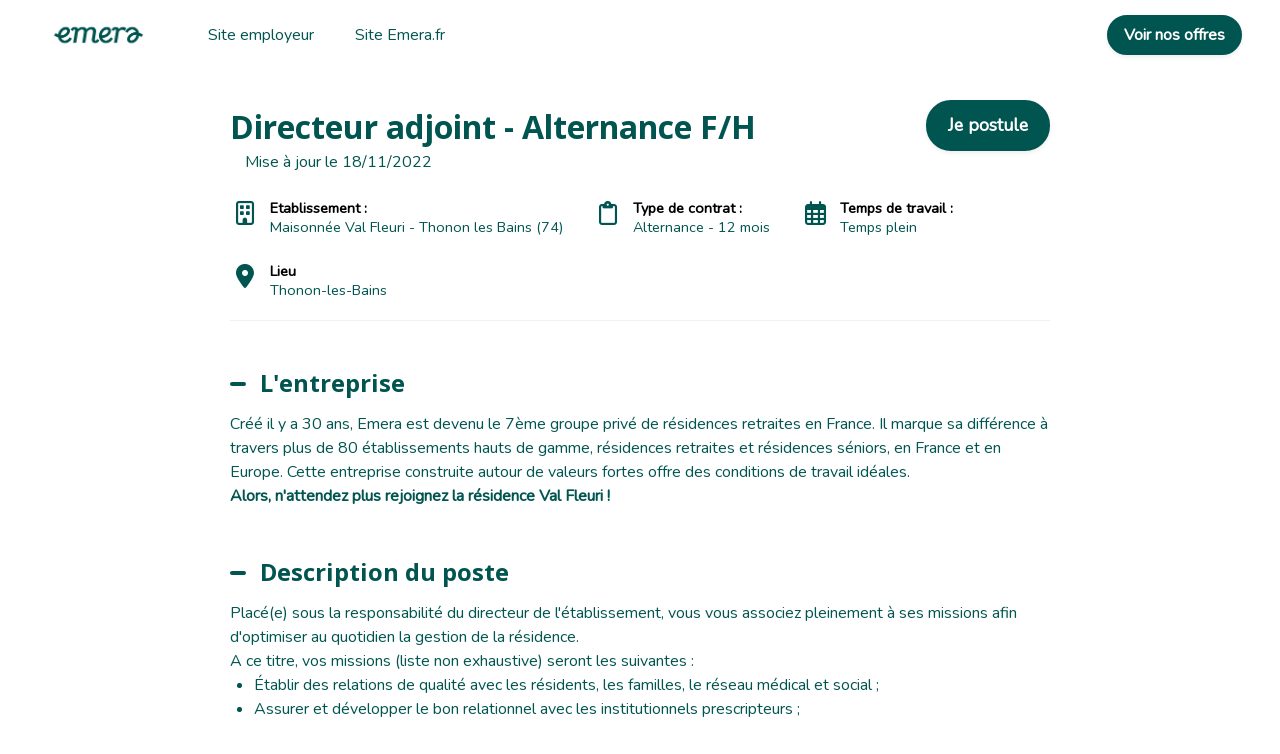

--- FILE ---
content_type: text/html; charset=utf-8
request_url: https://nous-rejoindre.emera.fr/fr/offres/directeur-adjoint---alternance-b1de0b
body_size: 20800
content:



 





<!DOCTYPE html>

<html lang="fr-fr"
      xmlns:og="http://ogp.me/ns#">
<head prefix="og: http://ogp.me/ns# fb: http://ogp.me/ns/fb#">
    <meta charset="utf-8">
    <meta http-equiv="X-UA-Compatible"
          content="IE=edge">
    <meta name="viewport"
          content="width=device-width, initial-scale=1">



    <title>Directeur adjoint - Alternance F/H - Alternance 12 mois &#xE0; Thonon-les-Bains | GROUPE EMERA</title>
    

    <meta content="website"
          property="og:type"/>
    <meta content="https://nous-rejoindre.emera.fr/fr/groupe-emera/offres/directeur-adjoint---alternance-b1de0b"
          property="og:url"/>
    <meta content="careers.werecruit.io"
          property="og:site_name"/>
    <meta content="Directeur adjoint - Alternance F/H - Alternance 12 mois &#xE0; Thonon-les-Bains | GROUPE EMERA"
          property="og:title"/>
    <meta content="L&#x27;entreprise GROUPE EMERA recherche Directeur adjoint - Alternance F/H en Alternance 12 mois &#xE0; Thonon-les-Bains | Espace recrutement GROUPE EMERA"
          property="og:description"/>
    <meta content="https://wio.blob.core.windows.net/werecruit/754010f3-b61a-49fb-a518-90e9c6c63213.jpg"
          property="og:image"/>
    <meta name="twitter:card"
          content="summary_large_image"/>
    <meta name="twitter:url"
          content="https://nous-rejoindre.emera.fr/fr/groupe-emera/offres/directeur-adjoint---alternance-b1de0b"/>
    <meta name="twitter:site"
          content="@We_Recruit_"/>
    <meta name="twitter:title"
          content="Directeur adjoint - Alternance F/H - Alternance 12 mois &#xE0; Thonon-les-Bains | GROUPE EMERA"/>
    <meta name="twitter:description"
          content="L&#x27;entreprise GROUPE EMERA recherche Directeur adjoint - Alternance F/H en Alternance 12 mois &#xE0; Thonon-les-Bains | Espace recrutement GROUPE EMERA"/>
    <meta name="twitter:image"
          content="https://wio.blob.core.windows.net/werecruit/754010f3-b61a-49fb-a518-90e9c6c63213.jpg"/>

    <meta name="title"
          content="Directeur adjoint - Alternance F/H - Alternance 12 mois &#xE0; Thonon-les-Bains | GROUPE EMERA"/>
    <meta name="description"
          content="L&#x27;entreprise GROUPE EMERA recherche Directeur adjoint - Alternance F/H en Alternance 12 mois &#xE0; Thonon-les-Bains | Espace recrutement GROUPE EMERA"/>
        <meta name="dcterms.created"
              content="2022-11-14"/>
        <meta name="dcterms.modified"
              content="2022-11-18"/>

        <meta name="robots"
              content="noindex, nofollow"/>

    <link rel="canonical"
          href="https://nous-rejoindre.emera.fr/fr/groupe-emera/offres/directeur-adjoint---alternance-b1de0b"/>

            <link rel="alternate"
                  hreflang="fr-fr"
                  href="https://nous-rejoindre.emera.fr/fr/groupe-emera/offres/directeur-adjoint---alternanceb1de0b" />

    <link rel="alternate"
          hreflang="x-default"
          href="https://nous-rejoindre.emera.fr/groupe-emera"/>

    
        <link rel="shortcut icon"
              href="https://wio.blob.core.windows.net/werecruit/1ce10608-b469-4342-ad3a-7434939125ce.ico">

        <script type="didomi/javascript" data-vendor="facebook">
            var n;
            if(window.fbq)return;
            n=window.fbq=function(){n.callMethod? n.callMethod.apply(n,arguments):n.queue.push(arguments)} ;
            if(!window._fbq)window._fbq=n;
            n.push=n;
            n.loaded=!0;
            n.version='2.0';
            n.queue=[];
            tarteaucitron.addScript('https://connect.facebook.net/en_US/fbevents.js');
            fbq('init', 1809713096142444;
            fbq('track', 'PageView');
        </script>
    
    

    <link rel="stylesheet" href="https://cdn.jsdelivr.net/npm/bootstrap@4.6.2/dist/css/bootstrap.min.css" integrity="sha384-xOolHFLEh07PJGoPkLv1IbcEPTNtaed2xpHsD9ESMhqIYd0nLMwNLD69Npy4HI+N" crossorigin="anonymous" />

    <!-- Fonts -->
    <link rel="stylesheet" href="https://wio.blob.core.windows.net/cdn/assets/fontawesome/css/brands.min.css" />
    <link rel="stylesheet" href="https://wio.blob.core.windows.net/cdn/assets/fontawesome/css/fontawesome.min.css" />
    <link rel="stylesheet" href="https://wio.blob.core.windows.net/cdn/assets/fontawesome/css/solid.min.css" />
    <link rel="stylesheet" href="https://wio.blob.core.windows.net/cdn/assets/fontawesome/css/regular.min.css" />

    <style>
        .random-59f5ddda-11a1-46ce-8c3d-4675235eab39{
            color: #005550 !important; font-family: Nunito;
        }

        .random-59f5ddda-11a1-46ce-8c3d-4675235eab39:hover,
        .random-59f5ddda-11a1-46ce-8c3d-4675235eab39.active-page,
        .dropdown-toggle:hover i,
        .dropdown-wrap .dropdown-toggle.random-59f5ddda-11a1-46ce-8c3d-4675235eab39.active-page i {
            color: #005550 !important;
        }

        .nav-item.dropdown.dropdown-wrap .dropdown-menu {
            background-color: ;
        }

    </style>

        <link href="https://fonts.googleapis.com/css?family=Nunito%7COpen&#x2B;Sans%7COpen Sans:ital,wght@0,600;1,600,0,700;1,700&display=swap" rel="stylesheet" />

    
    
        <link rel="stylesheet" href="/bundles/jobs/css-light.css?v=VAcvbmH_m5acXY0XUREVNy3ea7A" />
    

    <!--[if lt IE 9]>
        <script src="https://oss.maxcdn.com/html5shiv/3.7.2/html5shiv.min.js"></script>
        <script src="https://oss.maxcdn.com/respond/1.4.2/respond.min.js"></script>
    <![endif]-->

<!-- Google tag (gtag.js) -->


<script async src="https://www.googletagmanager.com/gtag/js?id=G-QZCKJ2YDMZ" type="didomi/javascript" data-vendor="google"></script>


<script type="didomi/javascript" data-vendor="google">
  window.dataLayer = window.dataLayer || [];
  function gtag(){dataLayer.push(arguments);}
  gtag('js', new Date());

  gtag('config', 'G-QZCKJ2YDMZ');
</script>

    <!-- Default styles -->
    <style>
       .color1 { color: #005550; } .color1:focus { color: #005550; } .background-color1 { background-color: #005550; } .border-color1 { border-color: #005550 !important; } .hover-color1:hover { color: #005550 !important; } .focus-color1:focus { border-color: #005550 !important; } .focus-color1:focus { box-shadow: 0 1px 1px 0 #005550 !important; } .before-color1::before { color: #005550 !important; } .before-background1::before { background: #005550 !important; } .hover-before-background1:hover::before { background: #005550 !important; } .checkbox-color1:checked+label::before { background: #005550 !important; } .custom-control-label-background1:hover+span.hover { background: #005550 !important; } .checkbox-color1:checked+.custom-control-label-background1+span.hover { background: #005550 !important; } .progressbar-color1 { color: #005550; } .progressbar-color1::-webkit-progress-value { background-color: #005550; } .progressbar-color1::-moz-progress-bar { background-color: #005550; } .rich-text a:hover { color: #005550; } .color2 { color: #F0EBE1; } .color2:focus { color: #F0EBE1; } .background-color2 { background-color: #F0EBE1; } .border-color2 { border-color: #F0EBE1 ; } .hover-color2:hover { color: #F0EBE1;} .color3 { color: #EBF09B; } .color3:focus { color: #EBF09B; } .background-color3 { background-color: #EBF09B; } .border-color3 { border-color: #EBF09B ; } .hover-color3:hover { color: #EBF09B !important;} .color4 { color: #ffffff; } .color4:focus { color: #ffffff; } .color5 { color: #005550; } .color5:focus { color: #005550; } .background-color5 { background-color: #005550; } 
       .font1 { font-family: Open Sans; } .font2 { font-family: Nunito; } 
       .button-style {font-family: Nunito;border-radius: 25px;-webkit-box-shadow: 0 0.125rem 0.25rem rgba(0, 0, 0, .075);box-shadow: 0 0.125rem 0.25rem rgba(0, 0, 0, .075);}.button-style.cta-primary {font-family: Nunito;border: 2px solid #005550;background-color: #005550;color: white;}.button-style.cta-primary:hover {font-family: Nunito;background-color: white;color: #005550;}.button-style.cta-secondary {font-family: Nunito;border: 2px solid transparent;background: white;border-color: #005550;color: #005550;}.button-style.cta-secondary:hover {font-family: Nunito;color: white;background: #005550;}
    </style>

    
    <link rel="manifest"
          href="/site.webmanifest">
    <link rel="mask-icon"
          href="/safari-pinned-tab.svg"
          color="#5bbad5">
    <meta name="msapplication-TileColor"
          content="#da532c">
    <meta name="theme-color"
          content="#ffffff">


    <script type="text/javascript">!function(T,l,y){var S=T.location,k="script",D="instrumentationKey",C="ingestionendpoint",I="disableExceptionTracking",E="ai.device.",b="toLowerCase",w="crossOrigin",N="POST",e="appInsightsSDK",t=y.name||"appInsights";(y.name||T[e])&&(T[e]=t);var n=T[t]||function(d){var g=!1,f=!1,m={initialize:!0,queue:[],sv:"5",version:2,config:d};function v(e,t){var n={},a="Browser";return n[E+"id"]=a[b](),n[E+"type"]=a,n["ai.operation.name"]=S&&S.pathname||"_unknown_",n["ai.internal.sdkVersion"]="javascript:snippet_"+(m.sv||m.version),{time:function(){var e=new Date;function t(e){var t=""+e;return 1===t.length&&(t="0"+t),t}return e.getUTCFullYear()+"-"+t(1+e.getUTCMonth())+"-"+t(e.getUTCDate())+"T"+t(e.getUTCHours())+":"+t(e.getUTCMinutes())+":"+t(e.getUTCSeconds())+"."+((e.getUTCMilliseconds()/1e3).toFixed(3)+"").slice(2,5)+"Z"}(),iKey:e,name:"Microsoft.ApplicationInsights."+e.replace(/-/g,"")+"."+t,sampleRate:100,tags:n,data:{baseData:{ver:2}}}}var h=d.url||y.src;if(h){function a(e){var t,n,a,i,r,o,s,c,u,p,l;g=!0,m.queue=[],f||(f=!0,t=h,s=function(){var e={},t=d.connectionString;if(t)for(var n=t.split(";"),a=0;a<n.length;a++){var i=n[a].split("=");2===i.length&&(e[i[0][b]()]=i[1])}if(!e[C]){var r=e.endpointsuffix,o=r?e.location:null;e[C]="https://"+(o?o+".":"")+"dc."+(r||"services.visualstudio.com")}return e}(),c=s[D]||d[D]||"",u=s[C],p=u?u+"/v2/track":d.endpointUrl,(l=[]).push((n="SDK LOAD Failure: Failed to load Application Insights SDK script (See stack for details)",a=t,i=p,(o=(r=v(c,"Exception")).data).baseType="ExceptionData",o.baseData.exceptions=[{typeName:"SDKLoadFailed",message:n.replace(/\./g,"-"),hasFullStack:!1,stack:n+"\nSnippet failed to load ["+a+"] -- Telemetry is disabled\nHelp Link: https://go.microsoft.com/fwlink/?linkid=2128109\nHost: "+(S&&S.pathname||"_unknown_")+"\nEndpoint: "+i,parsedStack:[]}],r)),l.push(function(e,t,n,a){var i=v(c,"Message"),r=i.data;r.baseType="MessageData";var o=r.baseData;return o.message='AI (Internal): 99 message:"'+("SDK LOAD Failure: Failed to load Application Insights SDK script (See stack for details) ("+n+")").replace(/\"/g,"")+'"',o.properties={endpoint:a},i}(0,0,t,p)),function(e,t){if(JSON){var n=T.fetch;if(n&&!y.useXhr)n(t,{method:N,body:JSON.stringify(e),mode:"cors"});else if(XMLHttpRequest){var a=new XMLHttpRequest;a.open(N,t),a.setRequestHeader("Content-type","application/json"),a.send(JSON.stringify(e))}}}(l,p))}function i(e,t){f||setTimeout(function(){!t&&m.core||a()},500)}var e=function(){var n=l.createElement(k);n.src=h;var e=y[w];return!e&&""!==e||"undefined"==n[w]||(n[w]=e),n.onload=i,n.onerror=a,n.onreadystatechange=function(e,t){"loaded"!==n.readyState&&"complete"!==n.readyState||i(0,t)},n}();y.ld<0?l.getElementsByTagName("head")[0].appendChild(e):setTimeout(function(){l.getElementsByTagName(k)[0].parentNode.appendChild(e)},y.ld||0)}try{m.cookie=l.cookie}catch(p){}function t(e){for(;e.length;)!function(t){m[t]=function(){var e=arguments;g||m.queue.push(function(){m[t].apply(m,e)})}}(e.pop())}var n="track",r="TrackPage",o="TrackEvent";t([n+"Event",n+"PageView",n+"Exception",n+"Trace",n+"DependencyData",n+"Metric",n+"PageViewPerformance","start"+r,"stop"+r,"start"+o,"stop"+o,"addTelemetryInitializer","setAuthenticatedUserContext","clearAuthenticatedUserContext","flush"]),m.SeverityLevel={Verbose:0,Information:1,Warning:2,Error:3,Critical:4};var s=(d.extensionConfig||{}).ApplicationInsightsAnalytics||{};if(!0!==d[I]&&!0!==s[I]){var c="onerror";t(["_"+c]);var u=T[c];T[c]=function(e,t,n,a,i){var r=u&&u(e,t,n,a,i);return!0!==r&&m["_"+c]({message:e,url:t,lineNumber:n,columnNumber:a,error:i}),r},d.autoExceptionInstrumented=!0}return m}(y.cfg);function a(){y.onInit&&y.onInit(n)}(T[t]=n).queue&&0===n.queue.length?(n.queue.push(a),n.trackPageView({})):a()}(window,document,{
src: "https://js.monitor.azure.com/scripts/b/ai.2.min.js", // The SDK URL Source
crossOrigin: "anonymous", 
cfg: { // Application Insights Configuration
    connectionString: 'InstrumentationKey=e2ac5df8-e7ab-46c9-acd6-3b0f9ca372bd;IngestionEndpoint=https://westeurope-0.in.applicationinsights.azure.com/;LiveEndpoint=https://westeurope.livediagnostics.monitor.azure.com/'
}});</script>
</head>
<body>



<div class="wrapper">
<div class="navbar-wrap font2"
     style="background-color: #ffffff">

    <!-- Desktop menu -->
    <nav class="navbar navbar-expand-md navbar-light"
         style="background-color: #ffffff">
            <a class="navbar-brand"
               href="https://nous-rejoindre.emera.fr/fr">
                <img id="logo" src="https://wio.blob.core.windows.net/werecruit/c343ea1f-fd2b-4cf3-aa65-4f860ab0b748.jpg" alt="logo"/>
            </a>
        <div class="navbar-toggler btn d-md-none random-59f5ddda-11a1-46ce-8c3d-4675235eab39"
             id="sidebarCollapse"
             role="menu"
             data-toggle="collapse"
             data-target="#navbarToggler"
             aria-expanded="false">
            <div class="hamburger hamburger--squeeze">
                <div class="hamburger-box">
                    <div class="hamburger-inner"></div>
                </div>
            </div>
            <span class="d-block menu-text">Menu</span>
        </div>

        <div class="nav-container d-none d-md-flex">
            <ul class="navbar-nav overflow-hidden"
                id="main-menu">
<li class="nav-item responsive-item ">
                <a href="https://nous-rejoindre.emera.fr/fr"
                   class=" color1 hover-color2 random-59f5ddda-11a1-46ce-8c3d-4675235eab39">
                    Site employeur
                </a>
        </li>                            <li class="nav-item responsive-item" data-sortOrder="3">
                                



<style>
    .random-adf0729e-19f3-4c8e-a134-428e59745f24{
        color: #005550 !important; font-family: Nunito;
    }

    .random-adf0729e-19f3-4c8e-a134-428e59745f24:hover{
        color: #005550 !important; 
    }
</style>


    <a href="https://www.emera.fr/"
       class="color1 hover-color2 random-adf0729e-19f3-4c8e-a134-428e59745f24 "
       target="_blank">
        Site Emera.fr
    </a>

                            </li>
            </ul>

            <div class="nav-item dropdown dropdown-wrap nav-overflow">
                <button class="dropdown-toggle color1 hover-color2 random-59f5ddda-11a1-46ce-8c3d-4675235eab39 "
                        aria-haspopup="true"
                        aria-expanded="false">
                    Plus
                    <i class="fas fa-angle-down ml-2"></i>
                </button>
                <div class="dropdown-menu">
                    <ul id="menu2">
                    </ul>
                </div>
            </div>

            <ul class="navbar-cta">
                    <li class="cta-item">
                        



    <a class="button font2  cta-primary button-style" href="/fr/redirectToPage/435#block-65cdc643-c674-417b-8d3b-c4dd75ff1ce9">
        Voir nos offres
    </a>

                    </li>

            </ul>
        </div>
    </nav>
</div>
  
<!-- Smartphone menu -->
<div class="slide-menu font2 d-md-none"
     style="background-color: #ffffff"
     id="sidebar">
    <ul>
<li class="nav-item">
                <a href="https://nous-rejoindre.emera.fr/fr"
                   class=" color1 hover-color2 separator random-59f5ddda-11a1-46ce-8c3d-4675235eab39">
                    Site employeur
                </a>
        </li>                    <li class="nav-item">
                        



<style>
    .random-3dce49c0-0042-4be3-a62a-0246fa0f584f{
        color: #005550 !important; font-family: Nunito;
    }

    .random-3dce49c0-0042-4be3-a62a-0246fa0f584f:hover{
        color: #005550 !important; 
    }
</style>


    <a href="https://www.emera.fr/"
       class="color1 hover-color2 random-3dce49c0-0042-4be3-a62a-0246fa0f584f separator"
       target="_blank">
        Site Emera.fr
    </a>

                    </li>


        <li class="nav-item nav-buttons row m-0">
                <div class="col-12 col-sm-6 p-0">
                    



    <a class="button font2  cta-primary button-style" href="/fr/redirectToPage/435#block-65cdc643-c674-417b-8d3b-c4dd75ff1ce9">
        Voir nos offres
    </a>

                </div>
        </li>
    </ul>
</div>

<div class="main-container show"
     id="content">

        <nav class="fixed-nav font2 offer-nav">
            <div class="row nav-wrap">
                    <div class="font1 post-title">
Directeur adjoint - Alternance F/H                    </div>
                    <div class="apply-btn">
                        <div class="col-12 col-md-auto cta-apply p-0">
                            <span class="button cta-primary button-style">
Je postule &#xE0; cette offre                            </span>
                        </div>
                    </div>
            </div>
        </nav>


    
















<article class="single-offre font2 color5 first-block"
         id="block-d255c3ca-4b69-4e9d-8e91-40f9d8d7d93c"
         style="background-color: #ffffff">
<div>
    <div class="post-title row">
        <div class="col-12 col-md-8 col-lg-9">
            <h1 class="font1 color5 h2 bloc-title mt-2 mb-2 bloc-title"
                style="color: #005550 !important; font-family: Open Sans;">
                Directeur adjoint - Alternance F/H
            </h1>
        </div>

            <div class="col-12 col-md-4 col-lg-3 cta-apply">
                



    <span class="button font2  cta-primary button-style">
        Je postule
    </span>

            </div>
    </div>
    <div class="col-12">
            <span class="d-inline">
                Mise &#xE0; jour le 
                18/11/2022
            </span>
    </div>
    <div class="overview mt-2 mb-5">
        <ul class="row py-2">
                <li class="col-12 col-sm-auto"
                    style="color: #005550 !important; font-family: Nunito;">
                    <i class="far fa-building"></i>
                    <p style="color: #005550 !important; font-family: Nunito;">
                        <span>Etablissement :&nbsp;</span>
                        Maisonn&#xE9;e Val Fleuri - Thonon les Bains (74)
                    </p>
                </li>
                <li class="col-12 col-sm-auto"
                    style="color: #005550 !important; font-family: Nunito;">
                    <i class="far fa-clipboard"></i>
                    <p style="color: #005550 !important; font-family: Nunito;">
                        <span>
                            Type de contrat :&nbsp;
                        </span>
                        Alternance
- 12 mois                    </p>
                </li>
                <li class="col-12 col-sm-auto"
                    style="color: #005550 !important; font-family: Nunito;">
                    <i class="far fa-calendar-alt">
                    </i>
                    <p style="color: #005550 !important; font-family: Nunito;">
                        <span>
                            Temps de travail :&nbsp;
                        </span>
Temps plein                    </p>
                </li>
                <li class="col-12 col-sm-auto"
                    style="color: #005550 !important; font-family: Nunito;">
                    <i class="fas fa-map-marker-alt">
                    </i>
                    <p style="color: #005550 !important; font-family: Nunito;">
                        <span>
                            Lieu
                        </span>
                        Thonon-les-Bains
                    </p>
                </li>

        </ul>
    </div>
    <div class="description rich-text border-color1 mb-5">
            <div>
                <h2 style="color: #005550 !important; font-family: Open Sans;"
                    class="h4 description-subtitle before-background1">
                    L&#x27;entreprise
                </h2>
                <p>
Créé il y a 30 ans, Emera est devenu le 7ème groupe privé de 
résidences retraites en France. Il marque sa différence à travers plus 
de 80 établissements hauts de gamme, résidences retraites et résidences 
séniors, en France et en Europe. Cette entreprise construite 
autour de valeurs fortes offre des conditions de travail idéales. <br><strong>Alors, n'attendez plus rejoignez <strong>la résidence</strong>&nbsp;Val Fleuri !</strong></p>
            </div>


            <div>
                <h2 style="color: #005550 !important; font-family: Open Sans;"
                    class="h4 description-subtitle before-background1">
                    Description du poste</h2>
                <p>Placé(e) sous la responsabilité du directeur de l'établissement, vous vous associez pleinement à ses missions afin d'optimiser au quotidien la gestion de la résidence. <br>
A ce titre, vos missions (liste non exhaustive) seront les suivantes :</p>
<ul>
 <li>Établir des relations de      qualité avec les résidents, les familles, le réseau médical et social ;</li>
 <li>Assurer et développer le bon      relationnel avec les institutionnels prescripteurs ;</li>
 <li>Participer quotidiennement à la      gestion RH et administrative : édition des contrats de travail, paie,      visites médicales, formation, gestion des plannings, tâches      administratives diverses ;</li>
 <li>Actualiser la documentation      professionnelle et réglementaire ;</li>
 <li>Assurer le relais entre les      chefs de service et la direction ;</li>
 <li>Participer à la montée en      compétence des collaborateurs, à la cohésion des équipes et à la      coordination des activités de la résidence ;</li>
 <li>Veiller au bon déploiement des      outils digitaux sur la résidence ;</li>
 <li>Épauler le directeur dans la      maîtrise du volet budgétaire de la résidence ;</li>
 <li>Contrôler la facturation      résidents/fournisseur et assurer les relances ;</li>
 <li>Réaliser un suivi d'activités      en fonction des demandes du siège ;</li>
 <li>Participer aux actions      commerciales ;</li>
 <li>Valoriser l’image de la      résidence auprès des différents acteurs locaux et faire rayonner      l'établissement au niveau local et régional.</li>
</ul>
            </div>

            <div>
                <h2 style="color: #005550 !important; font-family: Open Sans;"
                    class="h4 description-subtitle before-background1">
                    Profil recherch&#xE9;</h2>
                <ul>
 <li>Vous êtes inscrit(e) en M1 ou      M2 management/gestion ou équivalent et vous recherchez une alternance sur      12 ou 24 mois.</li>
 <li>Une expérience dans le secteur      médico-social ou l’hôtellerie/restauration est appréciée</li>
 <li>Vous êtes doté(e) d’un      excellent relationnel. Votre capacité à fédérer, convaincre et organiser n’est      plus à démontrer.</li>
 <li>Vous avez le sens du service et      des responsabilités et des priorités. </li>
 <li>Vous êtes reconnu(e) pour votre      rigueur, votre organisation et votre exemplarité.</li>
</ul>
<p><strong><br>Toutes nos offres sont ouvertes aux personnes en situation de handicap</strong></p>
<p>A travers ces vidéos, découvrez comment Emera relève les défis du handicap. Après la <a href="https://www.youtube.com/watch?v=iOmfeen4bPo">sensibilisation</a> de ses collaborateurs, Emera passe à <a href="https://www.youtube.com/watch?v=9-WEQKRWbTk">l'action</a> ! Suivez-nous dans les cuisines pour y découvrir comment Lisa, atteinte de surdité, évolue dans un environnement spécialement repensé pour elle.</p>

<p><strong><br></strong></p>
<p><strong>N'hésitez pas à nous rejoindre sur les réseaux sociaux :&nbsp; &nbsp; &nbsp; &nbsp; &nbsp; &nbsp;&nbsp;  <em><a href="https://www.instagram.com/groupe_emera/" target="_blank">Instagram </a>&nbsp; &nbsp; &nbsp; &nbsp; &nbsp; &nbsp;&nbsp;<a href="https://fr.linkedin.com/company/groupe-emera?trk=public_jobs_topcard-org-name" target="_blank">LinkedIn</a>&nbsp; &nbsp; &nbsp; &nbsp; &nbsp; &nbsp;&nbsp;       <a href="https://fr-fr.facebook.com/groupeemera/" target="_blank">Facebook</a></em></strong></p>
            </div>


        <!-- Language -->


        <div>
            <p>Réf: b1de0b84-bad8-48d7-a0f5-5e54a3cfba68</p>
        </div>
    </div>


    <section class="container offer-form position-filled">
        <div class="row">
            <div class="col-lg-12 col-md-12 col-sm-12 col-xs-12 mb-5">
                <div class="col-lg-12 col-md-12 col-sm-12 col-xs-12">
                    <div class="text-center">
                            <p>Le poste n&#x27;est plus &#xE0; pourvoir.</p>
                    </div>
                </div>
            </div>
        </div>
    </section>

    <div class="rsn-wrap color5 font2">
        <span class="w-100 d-block center my-2">
Partager l&#x27;offre        </span>
        <ul class="">
            <li class="">
                <a href="https://www.facebook.com/sharer.php?u=https://nous-rejoindre.emera.fr/fr/groupe-emera/offres/directeur-adjoint---alternance-b1de0b"
                   name="fb_share"
                   target="_blank"
                   class="hover-color1">
                    <span>
                        <i class="fab fa-facebook-f"></i>
                    </span>
                </a>
            </li>
                <li class="">
                    <a href="https://twitter.com/intent/tweet/?url=https://nous-rejoindre.emera.fr/fr/groupe-emera/offres/directeur-adjoint---alternance-b1de0b&text=Postulez à cette offre -->&via=We_Recruit_"
                       target="_blank"
                       class="hover-color1">
                        <span>
                            <i class="fa-brands fa-x-twitter"></i>
                        </span>
                    </a>
                </li>
                <li class="">
                    <a href="http://www.linkedin.com/shareArticle?mini=true&url=https://nous-rejoindre.emera.fr/fr/groupe-emera/offres/directeur-adjoint---alternance-b1de0b&title=Postulez à cette offre"
                       target="_blank"
                       class="hover-color1">
                        <span>
                            <i class="fab fa-linkedin-in"></i>
                        </span>
                    </a>
                </li>
                <li class="">
                    <a href="mailto:?subject=Postulez à cette Offre&body=https://nous-rejoindre.emera.fr/fr/groupe-emera/offres/directeur-adjoint---alternance-b1de0b"
                       target="_blank"
                       class="hover-color1">
                        <span>
                            <i class="far fa-envelope"></i>
                            <!-- <span class="d-none d-sm-block">Partager par email</span> -->
                        </span>
                    </a>
                </li>
        </ul>
    </div>

</div>
</article>
         
<script src="https://code.jquery.com/jquery-3.6.0.min.js" integrity="sha256-/xUj+3OJU5yExlq6GSYGSHk7tPXikynS7ogEvDej/m4=" crossorigin="anonymous"></script>

    <script src="https://cdnjs.cloudflare.com/ajax/libs/jquery-validate/1.19.3/jquery.validate.min.js" integrity="sha512-37T7leoNS06R80c8Ulq7cdCDU5MNQBwlYoy1TX/WUsLFC2eYNqtKlV0QjH7r8JpG/S0GUMZwebnVFLPd6SU5yg==" crossorigin="anonymous" referrerpolicy="no-referrer"></script>

    <script type="didomi/javascript" data-vendor="facebook">
        (function(d, s, id) {
            var js, fjs = d.getElementsByTagName(s)[0];
            if (d.getElementById(id)) {
                return;
            }
            js = d.createElement(s);
            js.id = id;
            js.src = "//connect.facebook.net/fr_FR/sdk.js#xfbml=1&version=v2.3";
            fjs.parentNode.insertBefore(js, fjs);
        }(document, 'script', 'facebook-jssdk'));
    </script>


    <script type="didomi/javascript" data-vendor="twitter">
        window.twttr = (function(d, s, id) {
            var js,
                fjs = d.getElementsByTagName(s)[0],
                t = window.twttr || {};
            if (d.getElementById(id)) return t;
            js = d.createElement(s);
            js.id = id;
            js.src = "https://platform.twitter.com/widgets.js";
            fjs.parentNode.insertBefore(js, fjs);

            t._e = [];
            t.ready = function(f) {
                t._e.push(f);
            };

            return t;
        }(document, "script", "twitter-wjs"));
    </script>


    <script type="text/javascript">
        $(".dropdown dt a").on('click',
            function() {
                $('ul[data-id=' + $(this).attr('data-id') + ']').slideToggle('fast');
            });

        $(document).bind('click',
            function(e) {
                var $clicked = $(e.target);
                if (!$clicked.parents().hasClass("dropdown")) {
                    $(".dropdown dd ul").hide();
                }
            });

        $('.mutliSelect input[type="checkbox"]').on('click',
            function() {
                var inputId = $(this).attr('class');
                var selectId = inputId.replace('custom-control-input checkbox-color1 checkbox-element question-', "");
                var title = $(this).closest('.mutliSelect').find('input[type="checkbox"]').val(),
                    title = $(this).val() + ",";

                if ($(this).is(':checked')) {
                    var html = '<span title="' + title + '">' + title + '</span>';
                    $('.multiSel-' + selectId).append(html);
                    $(".hida-" + selectId).hide();
                } else {
                    $('span[title="' + title + '"]').remove();
                    var ret = $(".hida");
                    $('.dropdown dt a').append(ret);

                }
            });
    </script>

    <script type="text/javascript">
        var isSafari = !!navigator.userAgent.match(/Version\/[\d\.]+.*Safari/);
        if (isSafari) {
            var form = document.getElementById('form'); // form has to have ID: <form id="formID">
            form.noValidate = true;
            form.addEventListener('submit',
                function(event) { // listen for form submitting
                    if (!event.target.checkValidity()) {
                        event.preventDefault(); // dismiss the default functionality
                        document.getElementById('errorMessageDiv').style.display = 'block';
                    }
                },
                false);
        }
    </script>

    <script type="text/javascript">
        var questions =
            [];

        questions.forEach(
            function(q) {
                $('.question-' + q.id)
                    .click(
                        function() {
                            if (q.type === 2 || q.type === 3) {
                                var query = q.choices.find(
                                    function(c) {
                                        return $('#question-' + c.id).is(':checked');
                                    });
                                if (query) {
                                    $('.question-' + q.id).attr("required", false);
                                } else {
                                    $('.question-' + q.id).attr("required", true);
                                }

                            }

                        });
            });


    </script>
        <script type="didomi/javascript" data-vendor="c:indeed-3K8TJDqt">
            (function(d, s, id) {
                var js, iajs = d.getElementsByTagName(s)[0];
                if (d.getElementById(id)) {
                    return;
                }
                js = d.createElement(s);
                js.id = id;
                js.async = true;
                js.src = "https://apply.indeed.com/indeedapply/static/scripts/app/bootstrap.js?hl=fr";
           
                iajs.parentNode.insertBefore(js, iajs);
            }(document, 'script', 'indeed-apply-js'));
        </script>

    <script type="text/javascript">
        $(".checkbox-element").each((index, element)=>{
        $(element).on('click', function(){
            var $this = $(this);
            var questionId = $this.data('question-id');
            var otherCheckboxes = $('.question-'+questionId);
            var checkedElements = otherCheckboxes.toArray().filter(i=>$(i).is(':checked'));
            var questionInput = $("#question-"+questionId);
            questionInput.val(checkedElements.length ? "OK":"");
            questionInput.trigger('focus');
            questionInput.trigger('blur');
            window.formValidator.element("#question-"+questionId);
        })
    })
    </script>
    <script type="text/javascript">
        $(document).ready(function() {
            $('.description-blocks a').attr('target', '_blank');
            $('input[type="file"]').each(function(index, element){
                    $(this).change(function(){
                    $(this).blur().focus().blur();
                });
            })
        });
        $('#form').on('keyup keypress', function(e) {
            var keyCode = e.keyCode || e.which;
            if (keyCode === 13) {
                e.preventDefault();
                return false;
            }
        });
        $.validator.methods.phoneNumber = function(value, element) {
            return this.optional(element) || /^((\+\d{1,3}(-| )?\(?\d\)?(-| )?\d{1,5})|(\(?\d{2,6}\)?))(-| )?(\d{3,4})(-| )?(\d{4})(( x| ext)\d{1,5}){0,1}$/.test(value);
        };
        window.formValidator = $("#form").validate({
            ignore: [],
            rules: {
                phone: {
                    required: true,
                    phoneNumber: true
                },
            },
            errorPlacement: function(error, element) {
                console.log(error, element);
                error.addClass('invalid-feedback');
                if (element.is('input[type=radio], input[type=checkbox]')) {
                    element.parent().parent().append(error);
                } else {
                    error.insertAfter(element);
                }
            },
            highlight: function(element, errorClass, validClass) {
                $element = $(element);
                if ($element.is('input[type=hidden].qcm-field')) {
                    var questionId = $element.data('question-id');
                    var div = $('div[data-question-id="' + questionId + '"]');
                    div.addClass(errorClass);
                    div.find("button").addClass(errorClass);
                    div.removeClass(validClass);
                    div.find("button").removeClass(validClass);
                } else {
                    $element.parent().addClass(errorClass).removeClass(validClass);
                    $element.addClass(errorClass).removeClass(validClass);
                    $element.parent().find("button").addClass(errorClass).removeClass(validClass);
                }
            },
            unhighlight: function(element, errorClass, validClass) {
                $element = $(element);
                if ($element.is('input[type=hidden].qcm-field')) {
                    var questionId = $element.data('question-id');
                    var div = $('div[data-question-id="' + questionId + '"]');
                    div.addClass(validClass);
                    div.find("button").addClass(validClass);
                    div.removeClass(errorClass);
                    div.find("button").removeClass(errorClass);
                } else {
                    $(element).parent().removeClass(errorClass).addClass(validClass);
                    $(element).addClass(validClass).removeClass(errorClass);
                    $(element).parent().find("button").addClass(validClass).removeClass(errorClass);
                }
            },
            submitHandler: function(form) {
                var shouldSubmit = true;
                if (shouldSubmit) {
                    form.submit();
                    var button = $('button[type="submit"]');
                    $('#loader').removeClass("hidden");
                    $('#submit-button').addClass("hidden");
                    $($('.cta-apply')[0]).addClass('hidden');
                    $($('.cta-apply')[1]).addClass('hidden')
                    setTimeout(function() {
                        button.attr('disabled', 'disabled');
                        button.prop('disabled', true);
                    }, 0);
                }
            },
            errorClass: "is-invalid",
            validClass: "is-valid",
        });
        jQuery(document).ready(function($) {
            $(document).on('click', '.dropdown-menu', function(e) {
                e.stopImmediatePropagation();
                e.stopPropagation();
            });
        });
        jQuery.extend(jQuery.validator.messages, {
            required: "Ce champ est obligatoire",
            phoneNumber: "Ce numéro de téléphone est invalide",
            email: "Veuillez indiquer une adresse e-mail valide",
        });


    </script>

    <script type="text/javascript">
        var placeSearch;
        var autocompletes = [];
        var componentForm = {
            street_number: 'short_name',
            route: 'long_name',
            locality: 'long_name',
            administrative_area_level_1: 'short_name',
            country: 'long_name',
            postal_code: 'short_name'
        };

        function initAutocompletes() {
            $('.custom-autocomplete').each((index, element) => {
                autocompletes.push({
                    element: element,
                    autocomplete: new google.maps.places.Autocomplete(element, { types: ['geocode'] })
                });
            });
        }
        function geolocate(element) {
            if (navigator.geolocation) {
                navigator.geolocation.getCurrentPosition(function(position) {
                    var geolocation = {
                        lat: position.coords.latitude,
                        lng: position.coords.longitude
                    };
                    var circle = new google.maps.Circle({
                        center: geolocation,
                        radius: position.coords.accuracy
                    });
                    var autocomplete = autocompletes.find(i => i.element === element).autocomplete;
                    autocomplete.setBounds(circle.getBounds());
                });
            }
        }
    </script>
    <script src="https://maps.googleapis.com/maps/api/js?key=AIzaSyD4PJill3qHrUSFpRn_ujYZ-TVUygdIvsY&libraries=places&callback=initAutocompletes" async defer></script>


    <script type="text/javascript">
        $(function() {
            $(".datepicker").each(
                function(index, element) {
                    var $elem = $(element);
                    $elem.datepicker($.datepicker.regional["fr"]);
                });
            $(".ui-datepicker").addClass("font2");
        });
    </script>





<section class="default-block "
         id="block-2a7dd6e8-165d-480f-84f4-70222485857b"
         style="background-color: #ffffff">
             <h2 class="font1 color5 mb-4 bloc-title center"
                 style="color: #005550 !important; font-family: Open Sans;">
                 Nos derni&#xE8;res offres
             </h2>

    <div class="wrap-offers2 font2">
        <ul class="wrap-offres row m-0">
                <li class="single-offre2 col-12 col-sm-6 col-md-12 p-xs-0 p-md-0">
                    <a href="https://nous-rejoindre.emera.fr/fr/offres/ash-renfort-soin-asd-en-ehpad-remplacement-ete-11ef54">
                        <div class="img-wrap picture">
                                    <img src="https://wio.blob.core.windows.net/werecruit/3039ef56-4294-4cb6-95c5-06f62deff7f1.jpg"
                                         alt="Logo R&#xE9;sidence Sainte Anne - Saumur (49)"/>
                        </div>
                        <div>
                            <h3 class="h5 color5"
                                style="color: #F0EBE1 !important; ">
                                ASH renfort soin ASD en EHPAD remplacement ETE F/H
                            </h3>
                            <div class="overview">
                                <ul>
                                        <li>
                                            <i class="far fa-building"
                                               style="color: #005550 !important; ">
                                            </i>
                                            <p style="color: #005550 !important; ">
                                                <span>R&#xE9;sidence Sainte Anne - Saumur (49)</span>
                                            </p>
                                        </li>
                                        <li>
                                            <i class="far fa-clipboard"
                                               style="color: #005550 !important; ">
                                            </i>
                                            <p style="color: #005550 !important; ">
                                                CDD
- 3 mois                                            </p>
                                        </li>
                                        <li>
                                            <i class="far fa-calendar-alt"
                                               style="color: #005550 !important; ">
                                            </i>
                                            <p style="color: #005550 !important; ">
Temps plein                                            </p>
                                        </li>
                                        <li>
                                            <i class="fas fa-map-marker-alt"
                                               style="color: #005550 !important; ">
                                            </i>
                                            <p style="color: #005550 !important; ">
                                                Saumur
                                            </p>
                                        </li>
                                </ul>
                            </div>
                        </div>
                        <div class="button-wrap">
                            



    <span class="button font2  cta-secondary button-style">
        Je postule
    </span>

                        </div>
                    </a>
                </li>
                <li class="single-offre2 col-12 col-sm-6 col-md-12 p-xs-0 p-md-0">
                    <a href="https://nous-rejoindre.emera.fr/fr/offres/aide-soignant-en-ehpad---cdd-flexible-3-mois---remplacements-ete-a2ce08">
                        <div class="img-wrap picture">
                                    <img src="https://wio.blob.core.windows.net/werecruit/3039ef56-4294-4cb6-95c5-06f62deff7f1.jpg"
                                         alt="Logo R&#xE9;sidence Sainte Anne - Saumur (49)"/>
                        </div>
                        <div>
                            <h3 class="h5 color5"
                                style="color: #F0EBE1 !important; ">
                                Aide-soignant en EHPAD - CDD flexible 3 mois - REMPLACEMENTS ETE F/H
                            </h3>
                            <div class="overview">
                                <ul>
                                        <li>
                                            <i class="far fa-building"
                                               style="color: #005550 !important; ">
                                            </i>
                                            <p style="color: #005550 !important; ">
                                                <span>R&#xE9;sidence Sainte Anne - Saumur (49)</span>
                                            </p>
                                        </li>
                                        <li>
                                            <i class="far fa-clipboard"
                                               style="color: #005550 !important; ">
                                            </i>
                                            <p style="color: #005550 !important; ">
                                                CDD
- 3 mois                                            </p>
                                        </li>
                                        <li>
                                            <i class="far fa-calendar-alt"
                                               style="color: #005550 !important; ">
                                            </i>
                                            <p style="color: #005550 !important; ">
Temps plein                                            </p>
                                        </li>
                                        <li>
                                            <i class="fas fa-map-marker-alt"
                                               style="color: #005550 !important; ">
                                            </i>
                                            <p style="color: #005550 !important; ">
                                                Saumur
                                            </p>
                                        </li>
                                </ul>
                            </div>
                        </div>
                        <div class="button-wrap">
                            



    <span class="button font2  cta-secondary button-style">
        Je postule
    </span>

                        </div>
                    </a>
                </li>
                <li class="single-offre2 col-12 col-sm-6 col-md-12 p-xs-0 p-md-0">
                    <a href="https://nous-rejoindre.emera.fr/fr/offres/auxiliaire-de-vie-avs-en-ehpad-nuit-db7669">
                        <div class="img-wrap picture">
                                    <img src="https://wio.blob.core.windows.net/werecruit/754010f3-b61a-49fb-a518-90e9c6c63213.jpg"
                                         alt="Logo GROUPE EMERA"/>
                        </div>
                        <div>
                            <h3 class="h5 color5"
                                style="color: #F0EBE1 !important; ">
                                Auxiliaire de vie (AVS) en Ehpad nuit F/H
                            </h3>
                            <div class="overview">
                                <ul>
                                        <li>
                                            <i class="far fa-building"
                                               style="color: #005550 !important; ">
                                            </i>
                                            <p style="color: #005550 !important; ">
                                                <span>R&#xE9;sidence Les H&#xE9;liades - Cabourg (14)</span>
                                            </p>
                                        </li>
                                        <li>
                                            <i class="far fa-clipboard"
                                               style="color: #005550 !important; ">
                                            </i>
                                            <p style="color: #005550 !important; ">
                                                CDI
                                            </p>
                                        </li>
                                        <li>
                                            <i class="far fa-calendar-alt"
                                               style="color: #005550 !important; ">
                                            </i>
                                            <p style="color: #005550 !important; ">
Temps plein                                            </p>
                                        </li>
                                        <li>
                                            <i class="fas fa-map-marker-alt"
                                               style="color: #005550 !important; ">
                                            </i>
                                            <p style="color: #005550 !important; ">
                                                Cabourg
                                            </p>
                                        </li>
                                </ul>
                            </div>
                        </div>
                        <div class="button-wrap">
                            



    <span class="button font2  cta-secondary button-style">
        Je postule
    </span>

                        </div>
                    </a>
                </li>
                <li class="single-offre2 col-12 col-sm-6 col-md-12 p-xs-0 p-md-0">
                    <a href="https://nous-rejoindre.emera.fr/fr/offres/infirmier-en-ehpad---cdd-6-mois-909a10">
                        <div class="img-wrap picture">
                                    <img src="https://wio.blob.core.windows.net/werecruit/3039ef56-4294-4cb6-95c5-06f62deff7f1.jpg"
                                         alt="Logo R&#xE9;sidence Sainte Anne - Saumur (49)"/>
                        </div>
                        <div>
                            <h3 class="h5 color5"
                                style="color: #F0EBE1 !important; ">
                                Infirmier en EHPAD - CDD 6 Mois F/H
                            </h3>
                            <div class="overview">
                                <ul>
                                        <li>
                                            <i class="far fa-building"
                                               style="color: #005550 !important; ">
                                            </i>
                                            <p style="color: #005550 !important; ">
                                                <span>R&#xE9;sidence Sainte Anne - Saumur (49)</span>
                                            </p>
                                        </li>
                                        <li>
                                            <i class="far fa-clipboard"
                                               style="color: #005550 !important; ">
                                            </i>
                                            <p style="color: #005550 !important; ">
                                                CDD
- 6 mois                                            </p>
                                        </li>
                                        <li>
                                            <i class="far fa-calendar-alt"
                                               style="color: #005550 !important; ">
                                            </i>
                                            <p style="color: #005550 !important; ">
Temps plein                                            </p>
                                        </li>
                                        <li>
                                            <i class="fas fa-map-marker-alt"
                                               style="color: #005550 !important; ">
                                            </i>
                                            <p style="color: #005550 !important; ">
                                                Saumur
                                            </p>
                                        </li>
                                </ul>
                            </div>
                        </div>
                        <div class="button-wrap">
                            



    <span class="button font2  cta-secondary button-style">
        Je postule
    </span>

                        </div>
                    </a>
                </li>
        </ul>
                <div class="center">
                    <a href="/fr-fr/redirectToPage/435">
                        



    <span class="button font2 center cta-primary button-style">
        Voir plus d&#x27;offres
    </span>

                    </a>
                </div>
    </div>
</section>




    <!-- FOOTER -->
    <a href="javascript:;"
       id="return-to-top"
       class="color1 hover-color2">
        <i class="fas fa-angle-up"></i>
    </a>
    <footer class="footer font2 col-12">
        <div class="row">
            <div class="col-footer col-logo d-none d-md-block col-12 col-md-3 mb-3">
                    <a href="https://nous-rejoindre.emera.fr/fr">
                        <img src="https://wio.blob.core.windows.net/werecruit/c343ea1f-fd2b-4cf3-aa65-4f860ab0b748.jpg"
                             alt="logo"/>
                    </a>
            </div>

            <div class="col-12 col-md-9">
                    <div class="row m-0">
                        <div class="col-footer social col-12 mb-2 pb-2">
                            <span class="color5 col-title pt-0">Suivez-nous</span>
                            <ul class="mt-10">





<li>
    <a href="https://www.facebook.com/groupeemera/" class="color1 hover-color2" target="_blank">
            <i class="color1 hover-color2 fab fa-facebook-f center" style="color: #EBF09B; ">
            </i>
    </a>
</li>




<li>
    <a href="https://www.linkedin.com/company/groupe-emera/" class="color1 hover-color2" target="_blank">
            <i class="color1 hover-color2 fab fa-linkedin center" style="color: #EBF09B; ">
            </i>
    </a>
</li>




<li>
    <a href="https://www.youtube.com/channel/UCRS32UB65uNEriNVpHV60vg" class="color1 hover-color2" target="_blank">
            <i class="color1 hover-color2 fa-brands fa-youtube center" style="color: #EBF09B; ">
            </i>
    </a>
</li>                            </ul>
                        </div>
                    </div>
                <div class="row m-0">
                        <div class="col-footer col-6 col-md-3 mb-2">
                            <span class="color5 col-title">
Offres                            </span>
                            <ul>
                                    <li>
                                        <a href="https://nous-rejoindre.emera.fr/fr/offres/candidature-spontanee-238750"
                                           class="color5 hover-color2">
Candidature spontan&#xE9;e                                        </a>
                                    </li>
                            </ul>
                        </div>
                    <div class="col-footer col-6 col-md-3 mb-2">
                        <span class="color5 col-title">Liens utiles</span>
                        <ul>
                                <li>
                                    <a href="https://nous-rejoindre.emera.fr/fr/politique-de-confidentialite"
                                       class="color5 hover-color2">
                                        Politique de confidentialit&#xE9;
                                    </a>
                                </li>
                                <li>
                                    <a href="https://nous-rejoindre.emera.fr/fr/mentions-legales"
                                       class="color5 hover-color2">
                                        Mentions L&#xE9;gales
                                    </a>
                                </li>
                                <li>
                                    <a href="https://nous-rejoindre.emera.fr/fr/cookies"
                                       class="color5 hover-color2">
                                        Cookies
                                    </a>
                                </li>
                            <li>
                                <a class="color5 hover-color2" href="/fr/groupe-emera/site-map">
                                    Plan du site
                                </a>
                            </li>
                            <li>
                                <a href="https://app.werecruit.io/"
                                   class="color5 hover-color2">
                                    Connexion recruteurs
                                </a>
                            </li>
                                <li>
                                    <a href="javascript:Didomi.preferences.show()"
                                       class="color5 hover-color2">
                                        Pr&#xE9;f&#xE9;rences des cookies
                                    </a>
                                </li>
                        </ul>
                    </div>
                </div>
            </div>
        </div>
            <div class="row">
                <div class="powered text-center col-12">
                    <span class="mr-1 mb-4 pb-1 d-inline-block">Propuls&#xE9; par</span>
                    <a href="https://werecruit.com/?utm_source=site_referent&utm_medium=site_carriere_client&utm_campaign=notoriete"
                       target="_blank">
                        <img class="social-img"
                             src="https://wio.blob.core.windows.net/cdn/app/images/graphic-resources/logo-we-recruit.svg"
                             alt='We Recruit, solution de recrutement'/>
                    </a>
                    <a href="https://werecruit.com/?utm_source=site_referent&utm_medium=site_carriere_client&utm_campaign=notoriete"
                       class="sublink"
                       target="_blank">
                        Logiciel de gestion de candidature et de multidiffusion
                    </a>
                </div>
            </div>
    </footer>
    <!-- //FOOTER -->
</div>
</div>

<script src="https://cdnjs.cloudflare.com/ajax/libs/lodash.js/4.17.21/lodash.min.js" integrity="sha512-WFN04846sdKMIP5LKNphMaWzU7YpMyCU245etK3g/2ARYbPK9Ub18eG+ljU96qKRCWh+quCY7yefSmlkQw1ANQ==" crossorigin="anonymous" referrerpolicy="no-referrer"></script>

<script src="https://code.jquery.com/jquery-3.6.0.min.js" integrity="sha256-/xUj+3OJU5yExlq6GSYGSHk7tPXikynS7ogEvDej/m4=" crossorigin="anonymous"></script>

<script src="https://cdn.jsdelivr.net/npm/popper.js@1.12.9/dist/umd/popper.min.js" integrity="sha384-ApNbgh9B+Y1QKtv3Rn7W3mgPxhU9K/ScQsAP7hUibX39j7fakFPskvXusvfa0b4Q" crossorigin="anonymous"></script>

<script src="https://cdn.jsdelivr.net/npm/bootstrap@4.6.2/dist/js/bootstrap.bundle.min.js" integrity="sha384-Fy6S3B9q64WdZWQUiU+q4/2Lc9npb8tCaSX9FK7E8HnRr0Jz8D6OP9dO5Vg3Q9ct" crossorigin="anonymous"></script>

<script src="https://code.jquery.com/ui/1.13.2/jquery-ui.min.js" integrity="sha256-lSjKY0/srUM9BE3dPm+c4fBo1dky2v27Gdjm2uoZaL0=" crossorigin="anonymous"></script>

<script src="https://cdnjs.cloudflare.com/ajax/libs/jquery-easing/1.4.1/jquery.easing.min.js" integrity="sha512-0QbL0ph8Tc8g5bLhfVzSqxe9GERORsKhIn1IrpxDAgUsbBGz/V7iSav2zzW325XGd1OMLdL4UiqRJj702IeqnQ==" crossorigin="anonymous" referrerpolicy="no-referrer"></script>

<script src="https://cdnjs.cloudflare.com/ajax/libs/jquery.sticky/1.0.4/jquery.sticky.min.js" integrity="sha512-QABeEm/oYtKZVyaO8mQQjePTPplrV8qoT7PrwHDJCBLqZl5UmuPi3APEcWwtTNOiH24psax69XPQtEo5dAkGcA==" crossorigin="anonymous" referrerpolicy="no-referrer"></script>

<script src="https://cdnjs.cloudflare.com/ajax/libs/jquery-validate/1.19.5/jquery.validate.min.js" integrity="sha512-rstIgDs0xPgmG6RX1Aba4KV5cWJbAMcvRCVmglpam9SoHZiUCyQVDdH2LPlxoHtrv17XWblE/V/PP+Tr04hbtA==" crossorigin="anonymous" referrerpolicy="no-referrer"></script>



    <script src="/bundles/jobs/scripts-light.js?v=cCS0XN1UwbzfflTqTQd1pndnrwA"></script>


<script type="text/javascript">
        $('#offers-block').on('click', function (event) {
            event.preventDefault();
            var targetBlock = $(this).attr('href');
            scrollTo($(targetBlock));
        });

        function scrollTo( target ) {
            console.log(target);
            if( target.length ) {
                $("html, body").stop().animate( {
                    scrollTop: target.offset().top - 100
                }, 1000);
            }
        }
    </script>



<script type="text/javascript">
        let isFacebookApp = function () {
            let ua = navigator.userAgent || navigator.vendor || window.opera;
            return (ua.indexOf("FBAN") > -1) || (ua.indexOf("FBAV") > -1);
        };

        if (isFacebookApp()) {
           $('input[type=file]').removeAttr('accept');
        }
    </script>


    <script type="text/javascript">
            window.didomiConfig = {"$id":"1","cookies":{"$id":"2","didomiTokenCookieName":"groupe-emera-didomi-token","iabCookieName":"groupe-emera-iab","local":null},"app":{"$id":"3","name":"GROUPE EMERA","logoUrl":"https://wio.blob.core.windows.net/werecruit/754010f3-b61a-49fb-a518-90e9c6c63213.jpg","vendors":{"$id":"4","iab":{"$id":"5","all":false,"stacks":{"$id":"6","ids":null,"auto":true},"enabled":true,"exclude":[],"include":[573],"version":2,"restrictions":[]},"include":["c:googlemap-9N3cX3nh","c:googlemap-JmVpTQhR","c:indeed-3K8TJDqt","c:googleana-4TXnJigR","c:vimeo","c:youtube","c:azure-6AVFBHt8"],"didomi":["twitter","facebook","google"]},"privacyPolicyURL":null,"essentialPurposes":["cookiesst-96VCc9mM"],"gdprAppliesGlobally":true,"gdprAppliesWhenUnknown":false},"theme":{"$id":"7","css":".didomi-button-highlight {\n    color: rgb(255,255,255) !important;\n}","font":"Open\u002BSans","color":"#005550","linkColor":"#F0EBE1"},"notice":{"$id":"8","content":{"$id":"9","notice":{"$id":"10","fr":"Avec votre consentement, We Recruit et \u003Ca href=\u0022javascript:Didomi.preferences.show(\u0027vendors\u0027)\u0022\u003Enos partenaires\u003C/a\u003E utilisent les cookies ou des technologies similaires pour stocker, acc\u00E9der \u00E0 et traiter des donn\u00E9es personnelles telles que vos visites \u00E0 ce site Web, les adresses IP et les identifiants des cookies. Certains partenaires ne demandent pas votre consentement pour traiter vos donn\u00E9es et se fient \u00E0 leur int\u00E9r\u00EAt commercial l\u00E9gitime. Vous pouvez r\u00E9voquer votre consentement ou vous opposer au traitement des donn\u00E9es fond\u00E9 sur l\u0027int\u00E9r\u00EAt l\u00E9gitime \u00E0 tout moment en cliquant sur \u00AB En savoir plus \u00BB ou en acc\u00E9dant \u00E0 notre Politique de confidentialit\u00E9 sur ce site Web.","en":"With your agreement, We Recruit and \u003Ca href=\u0022javascript:Didomi.preferences.show(\u0027vendors\u0027)\u0022\u003Eour partners\u003C/a\u003E use cookies or similar technologies to store, access, and process personal data like your visit on this website, IP addresses and cookie identifiers. Some partners do not ask for your consent to process your data and rely on their legitimate business interest. You can withdraw your consent or object to data processing based on legitimate interest at any time by clicking on \u201CLearn More\u201D or in our Privacy Policy on this website."}},"position":"popup","closeOnClick":false,"closeOnScroll":false,"showDataProcessing":false,"closeOnScrollThreshold":0,"daysBeforeShowingAgain":0,"closeOnScrollThresholdType":null,"closeOnClickNavigationDelay":0},"languages":{"$id":"11","default":"fr","enabled":["fr"]},"preferences":{"$id":"12","content":{"$id":"13","text":{"$id":"14","fr":"Nos partenaires et We Recruit d\u00E9posent des cookies et utilisent des informations non sensibles de votre appareil pour am\u00E9liorer leurs produits et afficher des publicit\u00E9s et contenus personnalis\u00E9s. Vous pouvez accepter ou refuser ces diff\u00E9rentes op\u00E9rations. Pour en savoir plus sur les cookies, les donn\u00E9es utilis\u00E9es, les traitements r\u00E9alis\u00E9s et les partenaires avec qui nous travaillons, vous pouvez consulter notre \u003Ca href=\u0022{privacyPolicyURL}\u0022 target=\u0022_blank\u0022\u003Epolitique de confidentialit\u00E9\u003C/a\u003E.","en":"Our partners and We Recruit place cookies, access and use non-sensitive information from your device to improve our products and personalize ads and other contents throughout this website. You may accept all or part of these operations. To learn more about cookies, partners, and how we use your data, to review your options or these operations for each partner, visit our \u003Ca href=\u0022{privacyPolicyURL}\u0022 target=\u0022_blank\u0022\u003Eprivacy policy\u003C/a\u003E."},"title":null,"textVendors":{"$id":"15","en":"You can set your consent preferences for every partner listed below individually. Click on a partner name to get more information on what it does, what data it is collecting and how it is using it.","fr":"Vous pouvez d\u00E9finir vos pr\u00E9f\u00E9rences de consentement pour chaque partenaire list\u00E9 ci-dessous individuellement. Cliquez sur le nom d\u0027un partenaire pour obtenir plus d\u0027informations sur ce qu\u0027il fait, les donn\u00E9es qu\u0027il r\u00E9colte et comment il les utilise."}},"categories":null,"showWhenConsentIsMissing":false},"regulations":null,"integrations":null,"tagManager":null}
        </script>
    <script type="text/javascript">
            window.gdprAppliesGlobally=true;(function(){function a(e){if(!window.frames[e]){if(document.body&&document.body.firstChild){var t=document.body;var n=document.createElement("iframe");n.style.display="none";n.name=e;n.title=e;t.insertBefore(n,t.firstChild)}
            else{setTimeout(function(){a(e)},5)}}}function e(n,r,o,c,s){function e(e,t,n,a){if(typeof n!=="function"){return}if(!window[r]){window[r]=[]}var i=false;if(s){i=s(e,t,n)}if(!i){window[r].push({command:e,parameter:t,callback:n,version:a})}}e.stub=true;function t(a){if(!window[n]||window[n].stub!==true){return}if(!a.data){return}
            var i=typeof a.data==="string";var e;try{e=i?JSON.parse(a.data):a.data}catch(t){return}if(e[o]){var r=e[o];window[n](r.command,r.parameter,function(e,t){var n={};n[c]={returnValue:e,success:t,callId:r.callId};a.source.postMessage(i?JSON.stringify(n):n,"*")},r.version)}}
            if(typeof window[n]!=="function"){window[n]=e;if(window.addEventListener){window.addEventListener("message",t,false)}else{window.attachEvent("onmessage",t)}}}e("__tcfapi","__tcfapiBuffer","__tcfapiCall","__tcfapiReturn");a("__tcfapiLocator");(function(e,tgt){
            var t=document.createElement("script");t.id="spcloader";t.type="text/javascript";t.async=true;t.src="https://sdk.privacy-center.org/"+e+"/loader.js?target_type=notice&target="+tgt+"&nounce=919ce861-fa2c-4db1-9461-fe4f9555352d";t.charset="utf-8";var n=document.getElementsByTagName("script")[0];n.parentNode.insertBefore(t,n)})("d284f45d-ef31-4568-af75-d9cde5b77e99","4dqCFA43")})();
        </script>

<script type="application/ld+json">{"@context":"https://schema.org","@type":"Organization","name":"GROUPE EMERA","url":"https://www.emera.fr/","logo":"https://wio.blob.core.windows.net/werecruit/754010f3-b61a-49fb-a518-90e9c6c63213.jpg"}</script>
</body>
</html>
